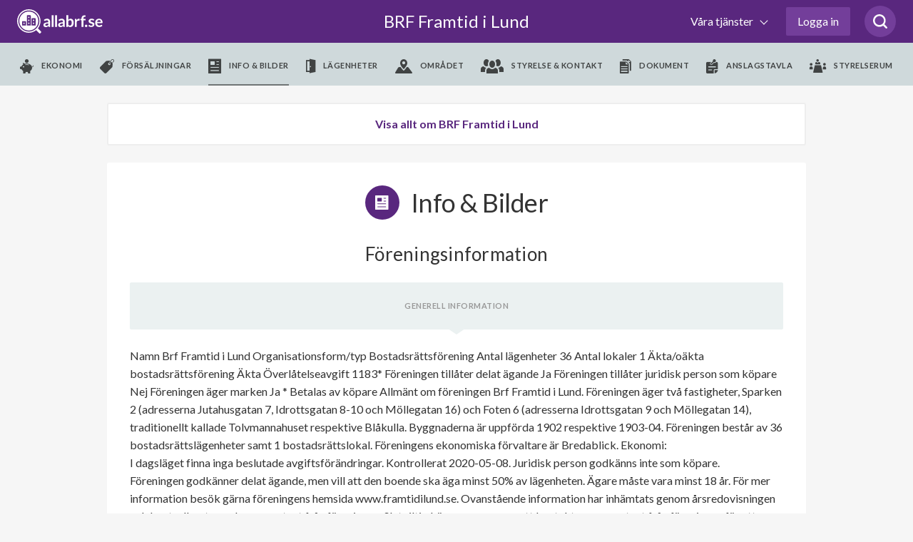

--- FILE ---
content_type: text/html; charset=utf-8
request_url: https://www.google.com/recaptcha/api2/anchor?ar=1&k=6LfILvgUAAAAAB5z8cPYevSICLFfLF2YTLD8eESX&co=aHR0cHM6Ly93d3cuYWxsYWJyZi5zZTo0NDM.&hl=en&v=PoyoqOPhxBO7pBk68S4YbpHZ&size=invisible&anchor-ms=20000&execute-ms=30000&cb=mc90uy4df7fi
body_size: 49867
content:
<!DOCTYPE HTML><html dir="ltr" lang="en"><head><meta http-equiv="Content-Type" content="text/html; charset=UTF-8">
<meta http-equiv="X-UA-Compatible" content="IE=edge">
<title>reCAPTCHA</title>
<style type="text/css">
/* cyrillic-ext */
@font-face {
  font-family: 'Roboto';
  font-style: normal;
  font-weight: 400;
  font-stretch: 100%;
  src: url(//fonts.gstatic.com/s/roboto/v48/KFO7CnqEu92Fr1ME7kSn66aGLdTylUAMa3GUBHMdazTgWw.woff2) format('woff2');
  unicode-range: U+0460-052F, U+1C80-1C8A, U+20B4, U+2DE0-2DFF, U+A640-A69F, U+FE2E-FE2F;
}
/* cyrillic */
@font-face {
  font-family: 'Roboto';
  font-style: normal;
  font-weight: 400;
  font-stretch: 100%;
  src: url(//fonts.gstatic.com/s/roboto/v48/KFO7CnqEu92Fr1ME7kSn66aGLdTylUAMa3iUBHMdazTgWw.woff2) format('woff2');
  unicode-range: U+0301, U+0400-045F, U+0490-0491, U+04B0-04B1, U+2116;
}
/* greek-ext */
@font-face {
  font-family: 'Roboto';
  font-style: normal;
  font-weight: 400;
  font-stretch: 100%;
  src: url(//fonts.gstatic.com/s/roboto/v48/KFO7CnqEu92Fr1ME7kSn66aGLdTylUAMa3CUBHMdazTgWw.woff2) format('woff2');
  unicode-range: U+1F00-1FFF;
}
/* greek */
@font-face {
  font-family: 'Roboto';
  font-style: normal;
  font-weight: 400;
  font-stretch: 100%;
  src: url(//fonts.gstatic.com/s/roboto/v48/KFO7CnqEu92Fr1ME7kSn66aGLdTylUAMa3-UBHMdazTgWw.woff2) format('woff2');
  unicode-range: U+0370-0377, U+037A-037F, U+0384-038A, U+038C, U+038E-03A1, U+03A3-03FF;
}
/* math */
@font-face {
  font-family: 'Roboto';
  font-style: normal;
  font-weight: 400;
  font-stretch: 100%;
  src: url(//fonts.gstatic.com/s/roboto/v48/KFO7CnqEu92Fr1ME7kSn66aGLdTylUAMawCUBHMdazTgWw.woff2) format('woff2');
  unicode-range: U+0302-0303, U+0305, U+0307-0308, U+0310, U+0312, U+0315, U+031A, U+0326-0327, U+032C, U+032F-0330, U+0332-0333, U+0338, U+033A, U+0346, U+034D, U+0391-03A1, U+03A3-03A9, U+03B1-03C9, U+03D1, U+03D5-03D6, U+03F0-03F1, U+03F4-03F5, U+2016-2017, U+2034-2038, U+203C, U+2040, U+2043, U+2047, U+2050, U+2057, U+205F, U+2070-2071, U+2074-208E, U+2090-209C, U+20D0-20DC, U+20E1, U+20E5-20EF, U+2100-2112, U+2114-2115, U+2117-2121, U+2123-214F, U+2190, U+2192, U+2194-21AE, U+21B0-21E5, U+21F1-21F2, U+21F4-2211, U+2213-2214, U+2216-22FF, U+2308-230B, U+2310, U+2319, U+231C-2321, U+2336-237A, U+237C, U+2395, U+239B-23B7, U+23D0, U+23DC-23E1, U+2474-2475, U+25AF, U+25B3, U+25B7, U+25BD, U+25C1, U+25CA, U+25CC, U+25FB, U+266D-266F, U+27C0-27FF, U+2900-2AFF, U+2B0E-2B11, U+2B30-2B4C, U+2BFE, U+3030, U+FF5B, U+FF5D, U+1D400-1D7FF, U+1EE00-1EEFF;
}
/* symbols */
@font-face {
  font-family: 'Roboto';
  font-style: normal;
  font-weight: 400;
  font-stretch: 100%;
  src: url(//fonts.gstatic.com/s/roboto/v48/KFO7CnqEu92Fr1ME7kSn66aGLdTylUAMaxKUBHMdazTgWw.woff2) format('woff2');
  unicode-range: U+0001-000C, U+000E-001F, U+007F-009F, U+20DD-20E0, U+20E2-20E4, U+2150-218F, U+2190, U+2192, U+2194-2199, U+21AF, U+21E6-21F0, U+21F3, U+2218-2219, U+2299, U+22C4-22C6, U+2300-243F, U+2440-244A, U+2460-24FF, U+25A0-27BF, U+2800-28FF, U+2921-2922, U+2981, U+29BF, U+29EB, U+2B00-2BFF, U+4DC0-4DFF, U+FFF9-FFFB, U+10140-1018E, U+10190-1019C, U+101A0, U+101D0-101FD, U+102E0-102FB, U+10E60-10E7E, U+1D2C0-1D2D3, U+1D2E0-1D37F, U+1F000-1F0FF, U+1F100-1F1AD, U+1F1E6-1F1FF, U+1F30D-1F30F, U+1F315, U+1F31C, U+1F31E, U+1F320-1F32C, U+1F336, U+1F378, U+1F37D, U+1F382, U+1F393-1F39F, U+1F3A7-1F3A8, U+1F3AC-1F3AF, U+1F3C2, U+1F3C4-1F3C6, U+1F3CA-1F3CE, U+1F3D4-1F3E0, U+1F3ED, U+1F3F1-1F3F3, U+1F3F5-1F3F7, U+1F408, U+1F415, U+1F41F, U+1F426, U+1F43F, U+1F441-1F442, U+1F444, U+1F446-1F449, U+1F44C-1F44E, U+1F453, U+1F46A, U+1F47D, U+1F4A3, U+1F4B0, U+1F4B3, U+1F4B9, U+1F4BB, U+1F4BF, U+1F4C8-1F4CB, U+1F4D6, U+1F4DA, U+1F4DF, U+1F4E3-1F4E6, U+1F4EA-1F4ED, U+1F4F7, U+1F4F9-1F4FB, U+1F4FD-1F4FE, U+1F503, U+1F507-1F50B, U+1F50D, U+1F512-1F513, U+1F53E-1F54A, U+1F54F-1F5FA, U+1F610, U+1F650-1F67F, U+1F687, U+1F68D, U+1F691, U+1F694, U+1F698, U+1F6AD, U+1F6B2, U+1F6B9-1F6BA, U+1F6BC, U+1F6C6-1F6CF, U+1F6D3-1F6D7, U+1F6E0-1F6EA, U+1F6F0-1F6F3, U+1F6F7-1F6FC, U+1F700-1F7FF, U+1F800-1F80B, U+1F810-1F847, U+1F850-1F859, U+1F860-1F887, U+1F890-1F8AD, U+1F8B0-1F8BB, U+1F8C0-1F8C1, U+1F900-1F90B, U+1F93B, U+1F946, U+1F984, U+1F996, U+1F9E9, U+1FA00-1FA6F, U+1FA70-1FA7C, U+1FA80-1FA89, U+1FA8F-1FAC6, U+1FACE-1FADC, U+1FADF-1FAE9, U+1FAF0-1FAF8, U+1FB00-1FBFF;
}
/* vietnamese */
@font-face {
  font-family: 'Roboto';
  font-style: normal;
  font-weight: 400;
  font-stretch: 100%;
  src: url(//fonts.gstatic.com/s/roboto/v48/KFO7CnqEu92Fr1ME7kSn66aGLdTylUAMa3OUBHMdazTgWw.woff2) format('woff2');
  unicode-range: U+0102-0103, U+0110-0111, U+0128-0129, U+0168-0169, U+01A0-01A1, U+01AF-01B0, U+0300-0301, U+0303-0304, U+0308-0309, U+0323, U+0329, U+1EA0-1EF9, U+20AB;
}
/* latin-ext */
@font-face {
  font-family: 'Roboto';
  font-style: normal;
  font-weight: 400;
  font-stretch: 100%;
  src: url(//fonts.gstatic.com/s/roboto/v48/KFO7CnqEu92Fr1ME7kSn66aGLdTylUAMa3KUBHMdazTgWw.woff2) format('woff2');
  unicode-range: U+0100-02BA, U+02BD-02C5, U+02C7-02CC, U+02CE-02D7, U+02DD-02FF, U+0304, U+0308, U+0329, U+1D00-1DBF, U+1E00-1E9F, U+1EF2-1EFF, U+2020, U+20A0-20AB, U+20AD-20C0, U+2113, U+2C60-2C7F, U+A720-A7FF;
}
/* latin */
@font-face {
  font-family: 'Roboto';
  font-style: normal;
  font-weight: 400;
  font-stretch: 100%;
  src: url(//fonts.gstatic.com/s/roboto/v48/KFO7CnqEu92Fr1ME7kSn66aGLdTylUAMa3yUBHMdazQ.woff2) format('woff2');
  unicode-range: U+0000-00FF, U+0131, U+0152-0153, U+02BB-02BC, U+02C6, U+02DA, U+02DC, U+0304, U+0308, U+0329, U+2000-206F, U+20AC, U+2122, U+2191, U+2193, U+2212, U+2215, U+FEFF, U+FFFD;
}
/* cyrillic-ext */
@font-face {
  font-family: 'Roboto';
  font-style: normal;
  font-weight: 500;
  font-stretch: 100%;
  src: url(//fonts.gstatic.com/s/roboto/v48/KFO7CnqEu92Fr1ME7kSn66aGLdTylUAMa3GUBHMdazTgWw.woff2) format('woff2');
  unicode-range: U+0460-052F, U+1C80-1C8A, U+20B4, U+2DE0-2DFF, U+A640-A69F, U+FE2E-FE2F;
}
/* cyrillic */
@font-face {
  font-family: 'Roboto';
  font-style: normal;
  font-weight: 500;
  font-stretch: 100%;
  src: url(//fonts.gstatic.com/s/roboto/v48/KFO7CnqEu92Fr1ME7kSn66aGLdTylUAMa3iUBHMdazTgWw.woff2) format('woff2');
  unicode-range: U+0301, U+0400-045F, U+0490-0491, U+04B0-04B1, U+2116;
}
/* greek-ext */
@font-face {
  font-family: 'Roboto';
  font-style: normal;
  font-weight: 500;
  font-stretch: 100%;
  src: url(//fonts.gstatic.com/s/roboto/v48/KFO7CnqEu92Fr1ME7kSn66aGLdTylUAMa3CUBHMdazTgWw.woff2) format('woff2');
  unicode-range: U+1F00-1FFF;
}
/* greek */
@font-face {
  font-family: 'Roboto';
  font-style: normal;
  font-weight: 500;
  font-stretch: 100%;
  src: url(//fonts.gstatic.com/s/roboto/v48/KFO7CnqEu92Fr1ME7kSn66aGLdTylUAMa3-UBHMdazTgWw.woff2) format('woff2');
  unicode-range: U+0370-0377, U+037A-037F, U+0384-038A, U+038C, U+038E-03A1, U+03A3-03FF;
}
/* math */
@font-face {
  font-family: 'Roboto';
  font-style: normal;
  font-weight: 500;
  font-stretch: 100%;
  src: url(//fonts.gstatic.com/s/roboto/v48/KFO7CnqEu92Fr1ME7kSn66aGLdTylUAMawCUBHMdazTgWw.woff2) format('woff2');
  unicode-range: U+0302-0303, U+0305, U+0307-0308, U+0310, U+0312, U+0315, U+031A, U+0326-0327, U+032C, U+032F-0330, U+0332-0333, U+0338, U+033A, U+0346, U+034D, U+0391-03A1, U+03A3-03A9, U+03B1-03C9, U+03D1, U+03D5-03D6, U+03F0-03F1, U+03F4-03F5, U+2016-2017, U+2034-2038, U+203C, U+2040, U+2043, U+2047, U+2050, U+2057, U+205F, U+2070-2071, U+2074-208E, U+2090-209C, U+20D0-20DC, U+20E1, U+20E5-20EF, U+2100-2112, U+2114-2115, U+2117-2121, U+2123-214F, U+2190, U+2192, U+2194-21AE, U+21B0-21E5, U+21F1-21F2, U+21F4-2211, U+2213-2214, U+2216-22FF, U+2308-230B, U+2310, U+2319, U+231C-2321, U+2336-237A, U+237C, U+2395, U+239B-23B7, U+23D0, U+23DC-23E1, U+2474-2475, U+25AF, U+25B3, U+25B7, U+25BD, U+25C1, U+25CA, U+25CC, U+25FB, U+266D-266F, U+27C0-27FF, U+2900-2AFF, U+2B0E-2B11, U+2B30-2B4C, U+2BFE, U+3030, U+FF5B, U+FF5D, U+1D400-1D7FF, U+1EE00-1EEFF;
}
/* symbols */
@font-face {
  font-family: 'Roboto';
  font-style: normal;
  font-weight: 500;
  font-stretch: 100%;
  src: url(//fonts.gstatic.com/s/roboto/v48/KFO7CnqEu92Fr1ME7kSn66aGLdTylUAMaxKUBHMdazTgWw.woff2) format('woff2');
  unicode-range: U+0001-000C, U+000E-001F, U+007F-009F, U+20DD-20E0, U+20E2-20E4, U+2150-218F, U+2190, U+2192, U+2194-2199, U+21AF, U+21E6-21F0, U+21F3, U+2218-2219, U+2299, U+22C4-22C6, U+2300-243F, U+2440-244A, U+2460-24FF, U+25A0-27BF, U+2800-28FF, U+2921-2922, U+2981, U+29BF, U+29EB, U+2B00-2BFF, U+4DC0-4DFF, U+FFF9-FFFB, U+10140-1018E, U+10190-1019C, U+101A0, U+101D0-101FD, U+102E0-102FB, U+10E60-10E7E, U+1D2C0-1D2D3, U+1D2E0-1D37F, U+1F000-1F0FF, U+1F100-1F1AD, U+1F1E6-1F1FF, U+1F30D-1F30F, U+1F315, U+1F31C, U+1F31E, U+1F320-1F32C, U+1F336, U+1F378, U+1F37D, U+1F382, U+1F393-1F39F, U+1F3A7-1F3A8, U+1F3AC-1F3AF, U+1F3C2, U+1F3C4-1F3C6, U+1F3CA-1F3CE, U+1F3D4-1F3E0, U+1F3ED, U+1F3F1-1F3F3, U+1F3F5-1F3F7, U+1F408, U+1F415, U+1F41F, U+1F426, U+1F43F, U+1F441-1F442, U+1F444, U+1F446-1F449, U+1F44C-1F44E, U+1F453, U+1F46A, U+1F47D, U+1F4A3, U+1F4B0, U+1F4B3, U+1F4B9, U+1F4BB, U+1F4BF, U+1F4C8-1F4CB, U+1F4D6, U+1F4DA, U+1F4DF, U+1F4E3-1F4E6, U+1F4EA-1F4ED, U+1F4F7, U+1F4F9-1F4FB, U+1F4FD-1F4FE, U+1F503, U+1F507-1F50B, U+1F50D, U+1F512-1F513, U+1F53E-1F54A, U+1F54F-1F5FA, U+1F610, U+1F650-1F67F, U+1F687, U+1F68D, U+1F691, U+1F694, U+1F698, U+1F6AD, U+1F6B2, U+1F6B9-1F6BA, U+1F6BC, U+1F6C6-1F6CF, U+1F6D3-1F6D7, U+1F6E0-1F6EA, U+1F6F0-1F6F3, U+1F6F7-1F6FC, U+1F700-1F7FF, U+1F800-1F80B, U+1F810-1F847, U+1F850-1F859, U+1F860-1F887, U+1F890-1F8AD, U+1F8B0-1F8BB, U+1F8C0-1F8C1, U+1F900-1F90B, U+1F93B, U+1F946, U+1F984, U+1F996, U+1F9E9, U+1FA00-1FA6F, U+1FA70-1FA7C, U+1FA80-1FA89, U+1FA8F-1FAC6, U+1FACE-1FADC, U+1FADF-1FAE9, U+1FAF0-1FAF8, U+1FB00-1FBFF;
}
/* vietnamese */
@font-face {
  font-family: 'Roboto';
  font-style: normal;
  font-weight: 500;
  font-stretch: 100%;
  src: url(//fonts.gstatic.com/s/roboto/v48/KFO7CnqEu92Fr1ME7kSn66aGLdTylUAMa3OUBHMdazTgWw.woff2) format('woff2');
  unicode-range: U+0102-0103, U+0110-0111, U+0128-0129, U+0168-0169, U+01A0-01A1, U+01AF-01B0, U+0300-0301, U+0303-0304, U+0308-0309, U+0323, U+0329, U+1EA0-1EF9, U+20AB;
}
/* latin-ext */
@font-face {
  font-family: 'Roboto';
  font-style: normal;
  font-weight: 500;
  font-stretch: 100%;
  src: url(//fonts.gstatic.com/s/roboto/v48/KFO7CnqEu92Fr1ME7kSn66aGLdTylUAMa3KUBHMdazTgWw.woff2) format('woff2');
  unicode-range: U+0100-02BA, U+02BD-02C5, U+02C7-02CC, U+02CE-02D7, U+02DD-02FF, U+0304, U+0308, U+0329, U+1D00-1DBF, U+1E00-1E9F, U+1EF2-1EFF, U+2020, U+20A0-20AB, U+20AD-20C0, U+2113, U+2C60-2C7F, U+A720-A7FF;
}
/* latin */
@font-face {
  font-family: 'Roboto';
  font-style: normal;
  font-weight: 500;
  font-stretch: 100%;
  src: url(//fonts.gstatic.com/s/roboto/v48/KFO7CnqEu92Fr1ME7kSn66aGLdTylUAMa3yUBHMdazQ.woff2) format('woff2');
  unicode-range: U+0000-00FF, U+0131, U+0152-0153, U+02BB-02BC, U+02C6, U+02DA, U+02DC, U+0304, U+0308, U+0329, U+2000-206F, U+20AC, U+2122, U+2191, U+2193, U+2212, U+2215, U+FEFF, U+FFFD;
}
/* cyrillic-ext */
@font-face {
  font-family: 'Roboto';
  font-style: normal;
  font-weight: 900;
  font-stretch: 100%;
  src: url(//fonts.gstatic.com/s/roboto/v48/KFO7CnqEu92Fr1ME7kSn66aGLdTylUAMa3GUBHMdazTgWw.woff2) format('woff2');
  unicode-range: U+0460-052F, U+1C80-1C8A, U+20B4, U+2DE0-2DFF, U+A640-A69F, U+FE2E-FE2F;
}
/* cyrillic */
@font-face {
  font-family: 'Roboto';
  font-style: normal;
  font-weight: 900;
  font-stretch: 100%;
  src: url(//fonts.gstatic.com/s/roboto/v48/KFO7CnqEu92Fr1ME7kSn66aGLdTylUAMa3iUBHMdazTgWw.woff2) format('woff2');
  unicode-range: U+0301, U+0400-045F, U+0490-0491, U+04B0-04B1, U+2116;
}
/* greek-ext */
@font-face {
  font-family: 'Roboto';
  font-style: normal;
  font-weight: 900;
  font-stretch: 100%;
  src: url(//fonts.gstatic.com/s/roboto/v48/KFO7CnqEu92Fr1ME7kSn66aGLdTylUAMa3CUBHMdazTgWw.woff2) format('woff2');
  unicode-range: U+1F00-1FFF;
}
/* greek */
@font-face {
  font-family: 'Roboto';
  font-style: normal;
  font-weight: 900;
  font-stretch: 100%;
  src: url(//fonts.gstatic.com/s/roboto/v48/KFO7CnqEu92Fr1ME7kSn66aGLdTylUAMa3-UBHMdazTgWw.woff2) format('woff2');
  unicode-range: U+0370-0377, U+037A-037F, U+0384-038A, U+038C, U+038E-03A1, U+03A3-03FF;
}
/* math */
@font-face {
  font-family: 'Roboto';
  font-style: normal;
  font-weight: 900;
  font-stretch: 100%;
  src: url(//fonts.gstatic.com/s/roboto/v48/KFO7CnqEu92Fr1ME7kSn66aGLdTylUAMawCUBHMdazTgWw.woff2) format('woff2');
  unicode-range: U+0302-0303, U+0305, U+0307-0308, U+0310, U+0312, U+0315, U+031A, U+0326-0327, U+032C, U+032F-0330, U+0332-0333, U+0338, U+033A, U+0346, U+034D, U+0391-03A1, U+03A3-03A9, U+03B1-03C9, U+03D1, U+03D5-03D6, U+03F0-03F1, U+03F4-03F5, U+2016-2017, U+2034-2038, U+203C, U+2040, U+2043, U+2047, U+2050, U+2057, U+205F, U+2070-2071, U+2074-208E, U+2090-209C, U+20D0-20DC, U+20E1, U+20E5-20EF, U+2100-2112, U+2114-2115, U+2117-2121, U+2123-214F, U+2190, U+2192, U+2194-21AE, U+21B0-21E5, U+21F1-21F2, U+21F4-2211, U+2213-2214, U+2216-22FF, U+2308-230B, U+2310, U+2319, U+231C-2321, U+2336-237A, U+237C, U+2395, U+239B-23B7, U+23D0, U+23DC-23E1, U+2474-2475, U+25AF, U+25B3, U+25B7, U+25BD, U+25C1, U+25CA, U+25CC, U+25FB, U+266D-266F, U+27C0-27FF, U+2900-2AFF, U+2B0E-2B11, U+2B30-2B4C, U+2BFE, U+3030, U+FF5B, U+FF5D, U+1D400-1D7FF, U+1EE00-1EEFF;
}
/* symbols */
@font-face {
  font-family: 'Roboto';
  font-style: normal;
  font-weight: 900;
  font-stretch: 100%;
  src: url(//fonts.gstatic.com/s/roboto/v48/KFO7CnqEu92Fr1ME7kSn66aGLdTylUAMaxKUBHMdazTgWw.woff2) format('woff2');
  unicode-range: U+0001-000C, U+000E-001F, U+007F-009F, U+20DD-20E0, U+20E2-20E4, U+2150-218F, U+2190, U+2192, U+2194-2199, U+21AF, U+21E6-21F0, U+21F3, U+2218-2219, U+2299, U+22C4-22C6, U+2300-243F, U+2440-244A, U+2460-24FF, U+25A0-27BF, U+2800-28FF, U+2921-2922, U+2981, U+29BF, U+29EB, U+2B00-2BFF, U+4DC0-4DFF, U+FFF9-FFFB, U+10140-1018E, U+10190-1019C, U+101A0, U+101D0-101FD, U+102E0-102FB, U+10E60-10E7E, U+1D2C0-1D2D3, U+1D2E0-1D37F, U+1F000-1F0FF, U+1F100-1F1AD, U+1F1E6-1F1FF, U+1F30D-1F30F, U+1F315, U+1F31C, U+1F31E, U+1F320-1F32C, U+1F336, U+1F378, U+1F37D, U+1F382, U+1F393-1F39F, U+1F3A7-1F3A8, U+1F3AC-1F3AF, U+1F3C2, U+1F3C4-1F3C6, U+1F3CA-1F3CE, U+1F3D4-1F3E0, U+1F3ED, U+1F3F1-1F3F3, U+1F3F5-1F3F7, U+1F408, U+1F415, U+1F41F, U+1F426, U+1F43F, U+1F441-1F442, U+1F444, U+1F446-1F449, U+1F44C-1F44E, U+1F453, U+1F46A, U+1F47D, U+1F4A3, U+1F4B0, U+1F4B3, U+1F4B9, U+1F4BB, U+1F4BF, U+1F4C8-1F4CB, U+1F4D6, U+1F4DA, U+1F4DF, U+1F4E3-1F4E6, U+1F4EA-1F4ED, U+1F4F7, U+1F4F9-1F4FB, U+1F4FD-1F4FE, U+1F503, U+1F507-1F50B, U+1F50D, U+1F512-1F513, U+1F53E-1F54A, U+1F54F-1F5FA, U+1F610, U+1F650-1F67F, U+1F687, U+1F68D, U+1F691, U+1F694, U+1F698, U+1F6AD, U+1F6B2, U+1F6B9-1F6BA, U+1F6BC, U+1F6C6-1F6CF, U+1F6D3-1F6D7, U+1F6E0-1F6EA, U+1F6F0-1F6F3, U+1F6F7-1F6FC, U+1F700-1F7FF, U+1F800-1F80B, U+1F810-1F847, U+1F850-1F859, U+1F860-1F887, U+1F890-1F8AD, U+1F8B0-1F8BB, U+1F8C0-1F8C1, U+1F900-1F90B, U+1F93B, U+1F946, U+1F984, U+1F996, U+1F9E9, U+1FA00-1FA6F, U+1FA70-1FA7C, U+1FA80-1FA89, U+1FA8F-1FAC6, U+1FACE-1FADC, U+1FADF-1FAE9, U+1FAF0-1FAF8, U+1FB00-1FBFF;
}
/* vietnamese */
@font-face {
  font-family: 'Roboto';
  font-style: normal;
  font-weight: 900;
  font-stretch: 100%;
  src: url(//fonts.gstatic.com/s/roboto/v48/KFO7CnqEu92Fr1ME7kSn66aGLdTylUAMa3OUBHMdazTgWw.woff2) format('woff2');
  unicode-range: U+0102-0103, U+0110-0111, U+0128-0129, U+0168-0169, U+01A0-01A1, U+01AF-01B0, U+0300-0301, U+0303-0304, U+0308-0309, U+0323, U+0329, U+1EA0-1EF9, U+20AB;
}
/* latin-ext */
@font-face {
  font-family: 'Roboto';
  font-style: normal;
  font-weight: 900;
  font-stretch: 100%;
  src: url(//fonts.gstatic.com/s/roboto/v48/KFO7CnqEu92Fr1ME7kSn66aGLdTylUAMa3KUBHMdazTgWw.woff2) format('woff2');
  unicode-range: U+0100-02BA, U+02BD-02C5, U+02C7-02CC, U+02CE-02D7, U+02DD-02FF, U+0304, U+0308, U+0329, U+1D00-1DBF, U+1E00-1E9F, U+1EF2-1EFF, U+2020, U+20A0-20AB, U+20AD-20C0, U+2113, U+2C60-2C7F, U+A720-A7FF;
}
/* latin */
@font-face {
  font-family: 'Roboto';
  font-style: normal;
  font-weight: 900;
  font-stretch: 100%;
  src: url(//fonts.gstatic.com/s/roboto/v48/KFO7CnqEu92Fr1ME7kSn66aGLdTylUAMa3yUBHMdazQ.woff2) format('woff2');
  unicode-range: U+0000-00FF, U+0131, U+0152-0153, U+02BB-02BC, U+02C6, U+02DA, U+02DC, U+0304, U+0308, U+0329, U+2000-206F, U+20AC, U+2122, U+2191, U+2193, U+2212, U+2215, U+FEFF, U+FFFD;
}

</style>
<link rel="stylesheet" type="text/css" href="https://www.gstatic.com/recaptcha/releases/PoyoqOPhxBO7pBk68S4YbpHZ/styles__ltr.css">
<script nonce="xah9K-t0gQoE8DQQfhNg9g" type="text/javascript">window['__recaptcha_api'] = 'https://www.google.com/recaptcha/api2/';</script>
<script type="text/javascript" src="https://www.gstatic.com/recaptcha/releases/PoyoqOPhxBO7pBk68S4YbpHZ/recaptcha__en.js" nonce="xah9K-t0gQoE8DQQfhNg9g">
      
    </script></head>
<body><div id="rc-anchor-alert" class="rc-anchor-alert"></div>
<input type="hidden" id="recaptcha-token" value="[base64]">
<script type="text/javascript" nonce="xah9K-t0gQoE8DQQfhNg9g">
      recaptcha.anchor.Main.init("[\x22ainput\x22,[\x22bgdata\x22,\x22\x22,\[base64]/[base64]/[base64]/KE4oMTI0LHYsdi5HKSxMWihsLHYpKTpOKDEyNCx2LGwpLFYpLHYpLFQpKSxGKDE3MSx2KX0scjc9ZnVuY3Rpb24obCl7cmV0dXJuIGx9LEM9ZnVuY3Rpb24obCxWLHYpe04odixsLFYpLFZbYWtdPTI3OTZ9LG49ZnVuY3Rpb24obCxWKXtWLlg9KChWLlg/[base64]/[base64]/[base64]/[base64]/[base64]/[base64]/[base64]/[base64]/[base64]/[base64]/[base64]\\u003d\x22,\[base64]\x22,\x22w7g0DsK1wqnDuj5KKm1VD8Owwps1wo0kwo3CgMOdw4c6VMOVSMO2BSHDksOgw4JzQcKVNghbZMODJg/Dgzofw4UuJ8O/JcOGwo5abzcNVMKqPBDDniB6QyDCtGHCrTZlWMO9w7XClMKXaCxMwqMnwrVsw79LTi0HwrM+wrLCrjzDjsKlF1Q4LMO2JDYPwrQ/c1khECghQRsLN8KTV8OGV8O+GgnCiBrDsHtjwoAQWj8Awq/[base64]/[base64]/CisK9BsKZGMKqbsOPQcOucMKrFF87JcKPwp85w6nCjcKTw4pXLj7CqMOKw4vClhtKGDAiwpbCk28Dw6HDu1bDsMKywqkueBvCtcKHDR7DqMO5dVHCgy3CoUNjScKRw5HDtsKRwqFNIcKVW8Khwp0Zw4jCnmt9VcORX8OQSB8/w4HDg2pEwoclFsKQVsOwB0HDvHYxHcOtwpXCrDrCnMObXcOaXGEpDV4Ow7NVFD7DtmsLw5jDl2zCrW1IGxTDghDDisOLw4Ytw5XDmcKCNcOGfQhaUcOKwr40O3nDhcKtN8KGwqXChAFyG8OYw7wOScKvw7UgTj99wpNbw6LDoHd/TMOkw5rDisOlJsKjw6V+wohlwqFgw7BMKT0GwrDCkMOvWxTCqQgKccOZCsO/FsKmw6oBOwzDncOFw7PCisK+w6jChDjCrDvDogHDpGHChBjCmcOdwrrDhXrClkZ9dcKbwqPCrwbCo3rDkVgxw6MvwqHDqMK3w4/DszYcbcOyw77DlMKdZ8ObwozDsMKUw4fCvDJNw4BwwpBzw7dvwq3Csj1Lw4JrC1LDmsOaGT/DvVrDs8OwNsOSw4Vnw4QGN8OJwpHDhMOFOWLCqDcINDvDgj12wqAyw4zDjHYvMH7CnUg2AMK9Q2p/w4dfNCBuwrHDqMKWGkVdwpwNwqxkw58FBsOBVMOfw7fCrMKiwoTChMOVw4dlwrnCvQ1qwq/DmDLCusKqDj3Cpm7DnsOvKsOACyEpw7oUw65ZfDDCgzxNwq4pw41rLmQOX8ONOsKWbMKbO8Kkw4lDw63CucK/IH3Ciwxswqs2I8K9w5DDqnVNbkXCrDPDvURDw5rCrU4pR8OvFgDCh0fDszJ/YDTDjMKPw7VSIcKeD8KIwqdVwpo9wqoQBlVAwrzCkMK/wpLDj3ZhwrXDn3QhNDBXI8OwwqXCjjrCrDIUwq/DnC0/cWwSGcOLPFnCtcKzwozDtsKUYXHDkBpxS8KIwp47dFzCjcKAwrhLKBI4ScOOw4bDgzDDsMOHwpkiQzfCoE9pw6t4wpRiIsOTLgvDtH3DnsOfwpIBw55JGxrDncK/ZHHCoMK3w6LCosKWUR1VO8K4w7/Do0g2WnAnwoE4CUfDl3LCmTkZS8Ouw4s1w4/[base64]/[base64]/cURzU8OtIXXDncKrwopaw5vDvsOzwp4ywrrDkkx+w4RGwoEXwqw6YhrCl0/CjEzCoXrCosO1SGHCp0liQMKKfizCqMOiw6YvAgFRd19JHMOhw5rCi8OQG1rDgyQZPGM8VVjCiw9+cBETeiUEdcKKGH7Dm8OCBsKcwp/DrsKJR2MNazbCosOXU8Kcw5nDkBvDon/Ds8O5wprCvQpyOsK1wpLCoBzCgEjCisK9wrzDhMOsUmVeFkvDmFc/[base64]/wqgmwrfDosKleC/[base64]/J8Kbdy5xwpQ0UU83wpPCtjfDisOEw5tWK8OoM8OeHMOiw54zA8K3w4bDpcOnecKDw6PChcORDlfDhsKkw4kxAT7CjTHDpAcYEMOkVHA+w5XCoDjCkMOkSFbCsUFRw6NlwofCk8K/[base64]/wrQpK8K/[base64]/DgSo8w47Cl8OSwr1zw73Dm8Kpwp/[base64]/CrsKlw5vDikrDqEXCqMKJUy5bwoM+fETCqcK9w5PCuEHCmWvDmMO+Yyxhw74+w6QfejklSXwEcx9TVsKkO8O3V8O9wqTCgnLChMOew7oDXB1yeH/Ci1V/w4bCh8KzwqHCm3x8wozDsAt5w4nDm1p3w7gPW8KFwqhWEsKfw50PaSE5w4XCq2pRC0sHYMKNw4BRU04OMcKAaRjChMK2F3fCnsKLRcOOJkLDtcK9w7t4K8Kew6ptwrfDi3x+w4DDp3jDlB7CgsKIw4XCqTtsDcOAw6oZcF/Cp8KqC0wdw40UC8OtZBFIQsOywq9BesKPwpzDs3/CoMO9wop1w65rf8OBw44hUCk4XywCw6EURiPDilMuw5DDhsKpWDwvbMK1HMKuC1R0wqnCoWIlcwtjMcKOwrLDrDwBwoBbw6BJNE7DjlbCu8K/HsO8wp3DkcO3w4XDlcOZFC/[base64]/DvCcZw4PCh2TCmA/CgE04wqPCnMKWw4/CszUEwoJPw5hPNsKewrjCp8Oaw4HCmsKhQU0KwpPCncKvSxvDp8ONw6ohw4TDiMKUwpJIXW/DtMKJIgPChMKOwrdcWTNRw6FqI8O3w7bCu8O5LXcWwpwsQsOZwr4uWj5PwqV8T2zDvcKhSA/DhTAcc8OXwrzCr8O8w4DDv8Omw61pw5zDjMK2wot/w5rDscOrwobCgsOsXSUIw4bCj8O5w67DhiEhayxGw6rDq8KONHDDtH/DkMOqaSfCvMOBQMOFwqfCqMKKw6DDgcOIwqVxwpAGwo9Ywp/Di0PCrDPDtzDDosOKw4XDpxQmwph5R8KVHMK+I8OpwoPCocKvWMKEwo9Ibyx9KcK7KcODw7wfw6d8fcK6wrgaczRvw59LXcK2wpkRw4LDk21KTjDDucOnwoDCrcOcOm3Cj8Kswq1owrQbw6MDCcK8TTRUJMOvNsKdO8OUcA/DtFZiw77Dl2cnw7ZBwo49w6/CvEkGM8OYwprDjF49w57ChXLDjcKbFyLDo8OnakB7fgQtHsKAw6TDs3XCh8Kww4rDt3HDnMKxayzDgy5DwqBhw6s1woPCkcKywrYhMsKwaj3CtxrCojHCuBDDmFwowp/DssKGIyQLw4cffsOdwpUsVcObbkpdRMOcA8OVXMOwwrTCjkTCplcsJ8ObOBrChsKCwpnDr0dNwphPEsOwHcO7w5/[base64]/Coi/CsR4gwpvDhcOBw7FMA2YQwpTClEfDicOXJkYrwrVFYcKXw4g3wqp5w4vDlE/[base64]/DvyM8w5Ufw4RFw7XCl3DCgF8ew5bDrCkUCiXDjWpfw7TDmEnDqnXCvsKrRG4mw4vCmSLDgxLDr8Kaw5LCjcKbw5czwphZKGLDrGA+w4HCo8KxE8KVwq/Cg8O7wqoNAsOkAcKkwqZnw6QYTV0LbRfDjsOqw7zDkSjCp2zDlErDsGp/RgQjNF7CmcKTNkQuw4HDvcO6wpJaeMOiwoJ0FXbCnB4/w6fCjcOMw7vCv3IBeRfDkHt+wpEvMcOYw5vCrwvDlsO0w4UfwrxWw49Bw4s4wpnDl8ORw5zCkMOiA8Kuw49Pw6PCngI7cMK5LsKow6fDp8KnwqzDtMKzSsKhwqjCvydEwpJhwrVvJQnDiXTChytieW4Aw7dAZMOKI8KPwqpOKsKBbMO3RikDwqzDssKuw7HDtWbDqj/Di1B0w45Mw4liw73CiQRhw4DCuhk0WsKCwqVUw4jCmMKjw79vwql5ecOxRhXDqjN1ZMKePx87wozCu8K/[base64]/DixHCncKIwrZ/HABZwp/CmMKjwr9gw4LDhVnCmxrDu2Nqw5jDt8KrwozDkcKYw6XDujUAw6RsOcKQOjfDozzDjhcDwogAe1kiEsOvwrVRAwgWJSbCvzPCr8KlOMKUVW3CqG8Nw7kZw4jDmVcQw7kUVETCg8KQwocrwqbCucO/[base64]/CjAUrTQwvMVTCnMKMSMKxwrtgUsKURcKBEDlsXcKhDTMuwrRZw7ATTcK2X8O+wonCqVXCvwMIPMKVwq/[base64]/[base64]/[base64]/fMOcw4zDosKgNHnCgsOCNsKTwrtGwqvDm8KKHmDDhm0Uw53DiEtdSMKkRU92w4bCicKow4HDk8KqBEnCpyF6dcOmDcKsZcOYw4xkCjLDuMOZw6XDr8O+wqjCisKhw6kNPMKhwozDp8OYUyfCgsKJU8O/w691wpnCm8KPwql5MsOTGcKmwqAtwpvCrsK6aFbDt8K4w7TDhVAEwq81RcKrwpxFa2/DpsK6EkZLw6TChl18wpbDtknCsTnDrwfCrAFawqDDqcKkwq3CqcOQwoMXQsOiRMOuU8KTN1LCssKlBwNkw47DuVphwqoxCgsjOEQkw6zCqMO3w6HDmcK2wqBJw7kjbCAtwqRXag/Cu8OCw5PCh8K+w6bDrgvDkngowpvCk8OMBsKMTQ7DpHzDq2TCicKAFCwhTzLCgGXCqsKFwr5wDAhuw7vDnxAKbB3CiU/DmSgrTCPCmMKCXMOubjJowo4vMcKZw71wcnEvYcOHwojCv8KfJCxXw4LDmMKoORQpZMOrTMOhLSHCjFcrw4LDjsKFwpNafTbDocK+ecOUE2bCmhzDncK1OSFhGBrChcKewq8xwrsNPsK+T8ORwrzDgsO1YUVSwp9ocMOHMsK2w6/DuFZFMMKDwoJtBSYKC8OZw6LCo2jDkMORw4fDgcKbw4rCicKPBcKgQRQhd1TDsMKiw6QEMsOEw5nCsm3CgsKaw6DCgcKIw5TDmsKWw4XCi8KFwqQ4w5JvwrXCscOFV3/DrcKEBSFlw48mED0Pw5zDvFLCsmjDtMO6wo0deWHCrQ5Gw5fDtnrDlMKudcKlTMKudRDDmMKDd1HDq1QTa8OrSsOnw5sZw4t5HARVwrFVw5odTcOAEcKGwpVWKsOxwoHCiMK6JRV0w7Nzw4vDjD16w4jDn8KgChfDosKUw4MYG8OfFsKfwq/Cm8ONJsOmSjpLwrYtO8ODUsKfw7jDu11IwqhtFThkwrnDh8KcKcOfwr4kw53Dj8OdwqbCnj1mEMOzW8OVKELDq3HCjMKTwrvCuMO/w63DncO+WC0fwqRjFyxIXcK6JxzCq8KmTcKmbMOYw6XCjHTDrz4ewqB/w6x+wqrDm2diKMKNwprDj1Abw7ZBEcOpwobCgsOAwrVyOsK/[base64]/CncOawovDncKuD8OGwrvDmsKMw5zDoUgPw5ALw5MAHV9sXjVGwqfDuCPCtVTCvybDqhrDlGHDqgvDs8OTw58BD3nCoGpvJMObwoIVwqLDp8KzwqAdw6gVY8OgF8KCwpxlP8KZwqbCm8K/w6hrwoBQwq03wp9PBcOqwqVEC2rCrn4ywo7DiCTCh8Orw5AQPmPCjgBEwqtIwrU8OMOvSsK/wo1+w7gNwqxMw5ARTEDDnHXCtQPDv3NEw6PDj8KzXcO0w5vDs8KrwpzDgcOIw5/Du8KswqbDqMOrEnVzSEtzwpDCkxp+fcKAMMO9ccKkwp8Lw7nDuCJ5w7EGwqh7wqtEakAQw5AtcXgAFsKZOcOUP3cVw43DgcOaw5LDhDs/c8OIXBTCiMO0CMKfeH3CoMOcwqIwZcOGCcKAw6cvccO+LsKpw7Maw4BYw7TDvcOewpnCsx3DrMKvw6teD8KbHMK/[base64]/Dq09JwqfDnMKMJsKpwoTCuMKyCFfChl7DqsK4wobDsMKUeMO4HifCl8KewoHDhCfCrcOwKk7CiMKba3QFw640w5rDtG/DrkjDscKzw44FDF/[base64]/CuEk6d2/DlcKfIsKiwrYRZ0/Cl8KZNTobwqQvCycGNkc0wpPCksOqwos5wqzCisOcE8OnHsKjbAPDm8KoBMOtJsOpw5xcWCHDr8OHMMOXPsKUwqFQFBUjwq3DqHExSMKOwojDvsOYwoxhw7rDg2loW2NVc8Ktf8KEw7gPw4x6asKpMWd6wqfDj2/Dhl7DucK1w63Cm8OdwrkTw7o9MsOTw7vDisKuBlHDqAYXwrnCpUpaw5RpY8OZasK+DiUTwrt9OMOHw63CvMKtKcKiPcKbw7MYZH3CiMODfsKBdMO3JkwCw5cbw44XaMOBwqrClMO/wqpDBMK8URQGwpZJw4PCkSHDkMKBw7pvw6DDosK8cMK0I8KwMj9IwrEIDzTDqsOGXxN/[base64]/CgSzCo8OMesOrecKeV8OOS8KGKMK8GD5nTDPCksKPK8O+wpRSKyZ3XsOKwohHfsK3HcKDTcKiwrPCksKpw4w+dsOiKQjClSHDgGPCpE3CmGlmwp4EGXgYScKSwqXDs1vDny8Nw6rCqGzDkMOXX8ODwoBMwofDmcK/wrUuwp3ClMKgw7Ryw490wq7DtcOFw6fCvw3DhTLCq8OHfTbCsMK+FsOiwoHCjFfDkcKqw6d/VMKsw4A5DcOjdcKFwoIwccOTwrLDt8OcBwbCunTCon0IwrRTCnNsODrCqX7CusOUDiJPw5RMwp1qw67DtsK5w5AkGcKGw6krwqUlwqrChz3Djl/Cl8K0w5TDn1DCpMOEwrzCqQ/CmcOoDcKaIBnDiw7DlwTDj8KXMgdnwpHDtMKpw6BsciV4wqHDjWbDpsOecxvCusO4w6TCpsKCwq7Cg8K8wq4zwqXCu2DCnyLCpUbDtMKhMUjCksKtH8KvRcO+CWR4w5zCi2PDpw0Kwp/CtcOAwp95H8KJDQsgKcKcw5VpwrnCssKHR8KyIg1dw73CqEbDsG9rDxvDgsOuwqhNw6ZMwpnCgH/CmcOnQcO8w70tCMOKX8Kiw5jDsTIOJsKEEGDCninCtjoodMKxw67Ctj9xRsKOwrATMcOAGD7ChsKsBMK3UMOIHQnCisOZL8K/[base64]/DlsKnw4XDmcKfwq4Vw4J9C08BBcOTw5nDgEXCskNObS3Dh8OOWMKAw63DtMOxw7LDu8Oaw5jCjVNCwpF6WcK/RcOZw5jDm1kawqF/acKqMcOcw6DDh8OLw59wOcKIwqoWIsKnLihnw4DDqcOJwo/DmhAVYnlNfcKDwqzDpxxcw5ETF8OKw7h3XsO1wqrDp0QUw5o/[base64]/DsBRtBcOQwqnCkcKGJAQiK8KAw65sw7fDmHPCkcO6flciw4cnwrhhSMKLdQIWQcOvUsOhw53Cpj5yw7d4wrDDmXg3w5gvw7/Dj8OvfsKDw5HDoTZ8w4dgGxd1w4DDicK3wrDDlMKwUXjDh3/[base64]/[base64]/HsKVXcOIIi7Dsj/Clh9DwrDCvmPDmAPCtnlPw4lJTAIYEMKkDMKTLy11CxVkQcOCwprDlhnDjsOkworDs1zCs8Kuw4wqXH7CssKxUsKgLGZsw49/wqXCg8KKwqLCh8Kcw4QCecOow71Bd8OGGXJrdUjCiyvCixzDi8ObwqXCjcKRwpbCjR1iNsOzY03DjcO1wphvMTXCmwDDlQDDsMK2wpHCt8O1w6BSaRXCjGjCjXpLNMKRwr/[base64]/[base64]/CscKMwrVnwo5wwphVwrsSSCbCkMKPwow0PcKTasOOwqdbdC13PhosDcKgwqAiw5nDtw4Uwp/DpmMcWsKWOcKtcsKOdsKxwqh0FsO+w6I9woXDoQxpwoUMM8K0wqQYIR1awoI2EH3Cl1hiwrAidsOyw77Dt8KBDWwFwqFdFC7CggrDn8KWw4QkwqZaw7PDjEbClsOCwrHCv8O4czEBw63CgmbCvsOpQQbDqMO5HMKqwq/CrjvDjMObKMOXHWrDg3hkwr3DssOfZ8Oiw7nChMO/w7TCqCMpwp/DlDcRwrQNwrFUwrvDvsOuKEvDv099QC4sQhJnCMO3woYHB8Oqw4VEw6jDjcKBEsOnwq5+Dnsmw6hePQhNw4dta8OVByJpwrrDncOrwrYzSsOJTcOVw7HCu8KpwphSwq3DkMKiKcKswofDpk7DmwgJCsOmHxPCvj/Cvx0gXFrCocKKwo0xw7RLWcO0Z3DDmsOPw5rDjcK+bkfDr8ORwqZmwoluOl1sP8OLZApvwozCi8O8Chw9W1hxHMKNVsOYGhTCtjoZVcO4EsO7aVcYw5nDvMK5QcKLw4AFWhHDq2tbbFvCosOzw4LDvy/[base64]/DosKCImRqw7HDjgvClxHDp8ONV8OZYhBOw4TDrSXCtGbDkTJ6w49QN8OFwq3DvzJYw69OwpwzWcObw4UzWwrDuSDDmcKWw4hBaMK9w5JNw6dMwqV/w5Fywrc4w43CscKuFx3Cv2R/wrIcw6XDolPDvQthw7FmwpZhw70Iwr/Dr2MJdsKsH8Ofw7rCocO2w4VNwqbDncOJwrfDu18Lwpkuw63Dix/CoDXDpl7CpmLCr8OQw7HDucO9RXhhwpMjwrvCh2LCv8K9w7rDtBFYBX3DisOoYFEpH8KkRzIRw4LDgxDCkcKLMnXCvcOEBcO/w5zCiMOHw4nDjMK0w67CqxJJw7sgPMKww6kawrAlwqfCvQHDlcOBfj/Cm8OydnfCncORc2B2M8O3S8KLwq3CgMOsw5PDuXgWM37Di8K6wqBKwrfChV/CocOowrDDoMOzw7Jrw53DjsKxGn/Djx8DFnvDmXFDw4R7ZUjDlwTDuMOuVD/DosOYwrMWNWR3PMOSNsKtw43CisKXwq3CmRYaSE7Dk8ONYcKxw5VpdWTCkMK/[base64]/DqTZlIMOVw7LDmSjDq3gJUsONwo1hwptGbCXDqncoScKCwqnChsOuw41mL8KYIcKMw7NnwqEDw7PDjsKKwoMYH3/Co8Kpw4g9wp0Zb8K9TMK/w5fDqQQtaMOnOcKUwq/DnsOPW3xow4XDol/DvCPCi1BGOFd/[base64]/DjWY8w5QNw4nDr2rDmcOmSsO4w5rDisKEcMOww7QBaMKIwoc4wq8yw7jDksOdJHI5wrfCmsOTw5sUw6rCuAjDk8KLDSHDhwFnwpnCi8KLwq9/w5xBQcKiYRxXEWlMPsKaGsKHwqtwVR/CisOfe3TCpcKxwrXDu8O+w5UnS8KABMOwDcOXTlQ6w6EHOw3CjsKcw6wjw5pCYyANwoHCpRXDjMOnw7V0w75ZE8KfCMO+wo5qw71HwobCggnDrcKVNTlHwp3DtCTClG/[base64]/CrcOWw5oqW2XCgMOWODJ5LcKbw65OwqMXw7LCoF58wpIcwr/CmRcfVnc4O17DmsKxXcKZRF8vw7MzccONwpsqSMKmwqUWwrPDqD0sHMKmDHErM8O4MTfCuGDChcK8YAjDigs/wodTUjocw4nDiVPCi1FVTkEHw63DihBHwqhewqp1w69+EsKIw7/DiVzDg8OJw5PDjcKzw5hUDMOywpsNw7QMwq8NIMOaDsOUw4DDhcKqw7nDpzLCpsOmw7/Dh8KhwqV6c3UZwpnCqmbDrsKPXlR4bcOzbgVkwr7Dm8O6w7bDgypGwrBkw5tiwrLDkMKjV3QrwoHDrsKpScKAw6hmIHPDvsOBKHcWwrJMQcKWwq3DmmbCqQ/CoMKcBErDr8O9wrbDuMOXQFfCu8KSw7cHYH/Cp8K/wrVvwp7CknlsU2XDsR/CsMOzVxnCisOAD3l5IMOXA8KfK8OtwqAqw5fCmxhZJ8KjHcOfHcKoR8OjVxbCrlHChmXDncKALMO+J8Kyw7dfTMKkTcObwo4+wroYDXEFQMOYKjjCscOvw6fCuMK2wqTDp8OJPcKBMcOVaMOxZMOVwqhhw4HCpDjCrzoqOl7Ds8KqbWPCuzU6Yj/DvzAKw5YUVcKHbArCgTFhw7sPwpbCpgLDn8Opwqtzw6xxw7Y7VQzDr8OgwrNPd1Z9wqXDsi7CqcOAc8OjRcObw4HCq1RkRAs4fGrCqgfDrzfDiEPDl3oITCYXa8KBJx3CimDCiWjCosKSw5fDtsOMHMKcwqQ+EMOtGsO/wrfCqkjCiRhBH8KKwpkmGmdpZW4AHMOrQS7Dg8OJw5c1w7x1wr0FCCLDhwLCk8K/wo/ChxwwwpLCjANxwp7Dl17DrVN/HwfCjcK9w5bDqsOjw71aw5rDvyjCpMOIw5vCtmfCiTvCqcOsUBV2H8OGwpgPwqXDnh5qw7kLw6h4L8OrwrduRw/DmMOOwrVMw74jQ8OETMK2w41qwpEkw6dgw73CqFXDu8OgZVDDhGRQw5TDr8KYw5BcUGHDq8OAw7svwpZ3Q2TCgWhxwp3CnFg8woUKw6rChgDDnMKadzozwpUnwrURVsOLw4trw53DocKwBR4wcEwZRSoLFjzDvMOdHkBywo3DqcO5w5HCicOKw7R/wqbCo8K/w7PDgsOVAGFrw5NwAMKPw7/DqxfDrsOUw5M8w5dFA8KAB8KAakXDm8KlwqXDr0VoZwQ8w6M4D8KHw7zDv8KlfEdGwpV+fcKHLhnDpcKww4dcRcK1LWvDtsK8WMKRBHV+EsKQV3A7GTtuwrnDhcO+b8OmwrhxTD3CiUbCsMK4TSU+wo0/DMOmMjbDqcKxdB1Bw5DDh8K3C2VLGMKVwrZXMTdcBsKDZEzCvGTDkyheSHXDrisEw71pw6UTOxxKcQ/Dj8OwwoUNdMOeCi9lDsKtU0xPw7sLwrPCikhFWU7DoBvDnsKZeMKKw6TCtXJ2T8O6wq5qYMKNMy7DpWYxDTUDLHnDs8KYw7XDk8Kawo/Dq8OHQsKSbUQBw6HCkmVNwpkRQcKkRWDCvcKxw5XCq8Ofw4nDlMOgJsKVDcORw77CnCTCrsKzwqhUbFozwqXDosKQL8ORJMKzQ8KBwr4sT0gGXF1xZ1nCoT/[base64]/[base64]/NcODw687wrpRw68Wwp3DhsK5wp/DvWkxbVfDjsOIw4zDksOJwqnDiAB7wpx9w57DtHTCqcOHYsKzwr/CkcKaGsOEC2UvL8OVwpXClCfDkcOGAsKmwot6woUzwoTDo8Krw4nDh33DmMKeB8K4w6XDgMOKM8KUw64zwr9Jw45tS8Kiwoxxw68dKEjDsB/[base64]/[base64]/w5USLcKfYsK7w63CqgPDn2fDl3nDo8KXR8OXTcKmPMKOEsOCw49tw7vCjMKGw4/CvcO4w7HDvsKKTA5vw4BUbcOsImbDmMKuQXPDvzMtacKRLcKwTMO9w41bw4okw5R+w4U2KkVeLhfCsExNwpXDvcKkISjDvyrCkcORwrRjw4bDgVPDnMKAFcKcITUxLMO3EcK1AzfDlk7DiF4XVcKAw7PCi8OTwozDmlLCqsK/[base64]/CpjHDqMKXE8O2woVMQcKYWMK1aTDDssONwpvCu0JVwrvCkcKmUSHDocK7wojCmxDDrcKBTVAfw5VvJ8ORwrcaw5vCojvDg20nd8OnwqESPMK2am3CozUJw4vCvsOkG8KhwobCtnLDu8OfNDTCuyfDkcO1M8OAR8O9wpXDgMO6EcOiwo/DmsKKw4PCokbDt8O2JRJiRHXCtBV+wqF4wr8Ew4fCpmBmL8K8X8OIKcOrw48IGcOywrTCisKCDz7DucKfw4QbG8KaX25pwolnDcO+aA4RegMsw70DHz0AacOnSMKvZ8OuwpHDp8Onwrw/[base64]/DtMKcwpImZVbDosOnAgTCssKZdzvDpcK/wqxbwp/DlmbDiTAOw6UlSsOCwqJ/w6J8CcO/fBQqbXZlYcOYVHgmdcOow6Y7UTvDqGTCuBMZcRk0w5DCmcO/ZcKew6Z/PsKlw7Irdx3Co2fCvnZywrlpwq7DqDvDmMKSw6/DtVzCvlbCkyQDH8OBcsO8wqsuT1HDmMKhNsKewr/CtBIyw6HClcKtYw1VwplxacK7woJYw77CoXnCpSzDiy/DmipuwoYfGBnCtTTDkMK1w4RBLTPDg8KeVRYZwp/DgMKGw4XDqyBwd8OAwoRuw7pZE8OFLsOIS8Kzw4FPNMKQXcKcScOiw53CusOVY0hTXh0uHytEw6Q6wpbDmsOzOsO4G1bCmcK9VxslfsO6WcOhw4fCi8OHbg4jwrzCgFDDm0XCmsOMwr7CpzN1w6MMOxrCpD3DnsK2w74kJgIoeT/[base64]/DocOqwpHCtWZVWi/CnsK+AcKiAXrDvcOaLsOkGH/DpsO6LcKMUQ3DqsKHE8O9w7QIw5EGwqfCpMOSIcOnw7M2w7YJaWXCp8KsXsOYwpfDqcOewotCw6XCt8ONQ0oJwrnDj8OXwoFzw7PCp8K0wpoTw5PDqFTDvCQxNkIAw6E2wp7Cs03CrQLCn35rY2AmQsO4Q8OwwoHCtmzDjAHCp8K7T1d/KMK7A3Rlw6oQWGx/w7I1wpDChMKrw4DDk8OgeQxgw4LCiMOUw41pP8KpPj/[base64]/[base64]/[base64]/DnydcYMKWSMKWw4MPGWnDmw4Cw7hbw5/CiSU/[base64]/DvWzDj25RdMKiGsOPQsKzwopnworDhgNuJsK3w6TDuWQsHsKTwpLDvcO0ecOBw5PDs8Kfw797byhQw49NU8KEw4TDrUIVwqnCgRbDrD7DosOpw7MrUMOrw4JyB05Dw4vDi2R5DWsQRcKkXsOBKw3ChmjCi1glGjsFw7XCjiU7BsKnNMOBbD/DnlZaEsKXw5wiTcOWwrx9WsKTwovCjWQ+W1FnPAgDG8Kiw4/Do8K5GcK9w6pQwoXCiCfCg2x1w73ChFzCssOHwoBMwr/[base64]/C2Vpw5Fww5t5w5PCq3Z9VQHCiCDDtWZ1OiQ9KcKwb1ENwolAcgRbYQ/DiUEDwq/[base64]/[base64]/[base64]/wokzw5ApeT8DYQp6w6zDuBBBw7/CmzPCkilteDXCncKwXk7CksOhZ8OEwp4RwqnCp2tvwrQMw7R+w5XDtMOdaUvClsK7w63DtDvDmMObw7vDn8K2QsKlwqPDtSYRE8OMw7BbP2Irw4DDp2PCpzoECB7CtxbCuBUEMcODUkU/[base64]/wo5cwo9edxPCmG/DqlRBTy3Dr0zDhsKhQwfDtmF+w4DCt8OTw7vCtkVew6NDLGHCgG9zw57DkcOTIMOuPgYjORrCoS3DpMOPwp3Do8ORwo7DgsKAwoVaw6vCnMOwARg0wrgSwprDomLClcOSw4h8G8OgwrRuVsKvw7llw79UBVHDv8K8OcOkTMOuwojDtcOPwqJjfXh8w6/[base64]/ChjrDkFvCkMOKw7DDjnFESMOEw5zCrMOgbMOOw7NAwoHDr8OkacKfWsOfw4DDvsOfHHQywognJ8KjNMK0w53DhMK4CB52SMKtQcODwrpUw6/[base64]/[base64]/[base64]/Cu3jCojjDvyDDlMOqScO8A8Oiw7bCs8OaQzHCscKiw5RhdH3CqcOUeMOND8O2YMOURE7CkS7DlwfDt2s0HXMHWkMgw6wqw4zCmhLDi8KODzAsG3zDgsKaw5JpwoVAc1nCrsO/wrHCgMO9w4nCmnfDqsOxw6l6wqHDhMKXwr1bKTTCmcKofMKuLsO8FcK1D8KtRMKCcSdEYxnCq2rCncOzEHvCpsKhwqrClcOrw73CsgfCmwwhw4rCl3Y4WBzDmH01w6zCqUDDpB0FZjXDiBglKsK5w6UhA1XCpsObEcOzwp/Ck8KEwq/CsMOJwoY5woRzwrvCnAkPQGAAI8KTwpdhwoUFwppww7HCk8KFCcKME8OvSg1OSC8Ww61+dsKrV8OcD8Ofw4MowoA1w4nDojptfMOGwqDDvsOtwog0wp/Cm1zClcKAVsKmX2xyLyPCk8OGw6TCrsK3w57CimXDqnJKw4oAScKvw6nDlHDCiMOJNsKUWT7DvsOXf0NLwrXDssKuR2jClAwiwofDilIuB2RiBWp9wqFFUSNewrPCtBtTMUHDg1rCiMK6wocxw6/DnsOLRMODwpsvwrLCjSRewpHDpmfCjRV3w6Ffw4NpR8KBZsOYecKRwptAw7DChkU+wprCsxlRw48tw5NOYMOjwp8YAMK7B8OXwrN7csKWBWLChwTCrMK8wo8IDsO2w5/[base64]/DrcKow4Bow5Npw5HCoMOjGQp2NcOrL8KRT13CtA/Dt8KQwooIw5J+woTCnVt6V3XCrMKiwoXDm8KmwqHCjTcqB2giwpYyw47Cgh53L2fDskrDocKBwpnDtTDCvMK1VGjCvcKLfTnDscKlw7FWcMO+w5rCvHfCosOkKsOWJ8Ofw5/CkxTCi8KEYMKOw6nDjjgMw5YRL8KHwozCm08JwqQUwp7DnFrDpCoWw57CpGnDgygtPcKsJjXCm3M9GcK/FWkaCsKHCsK8FQvDiyfClcOeA2Bzw7JXwrsyRMK3w6XClsOeUEXCpsKIwrZZw7J2wrBkXUnCm8OTw75Ew6bDgxPDujvDu8OUYMKWYSU/ehAJwrfDpjQ9wp7Dl8KkwrTCtDFpARTCjcOlA8OVwrB+RzklCcK+acOULgM8VEzDtcKkNlJ+w5Fewot7RsK+w4rDnMK8S8Oqw71RQ8OEwo7Dvm/Dlkk8InBzdMOpw4tEwoFsQQJNw43Cuk/[base64]/Cn07Do8ONOUXCjsKHV2nCqsODMMKFZsKgOsOHw4HDiinDucO8wpJKEsK8KsOiFkYqUsOQw4fCkMKcw6Idw4fDmRjCgcO/EgLDs8Kce2RMworDv8KGwpwGwrDDhT7CnsO+w6NCwr3CkcKMLsK/w7MJe2YtC3TCkMOvRsORwqnCmGvCnsKBwovCl8Okwq/DlwB5EBzDjlXCtygwWQJjwr1wCcK/KQpPw5HChUrDsk3CucOkNcKWwqRjRsKEwpLDo0PDtTETw63CtMK8fFA6wpLCqE1/eMKuEWnDrsO5BcOiwq4rwq8Mwr03w4HDhDzCrsO/w4B4w4/Di8KQwpVTXRHCuj7Dp8Ohw6RJw7vCi1jCmcOFwqLCkA59RcK3wqR4w5IUw5xMRX7DoFNTfznCucOBwpnDu0Vowqlfw5xxwrvDpMO/SMK8FEbDscOuw5rDgMOoGsKgbDrDiCkbPMKqKGxnw4PDkFTDrsOiwpB8JgUZw5Ylw4jCksO4wpDDucKqw5AHGcOfw6tMw5HCt8O4AsKLw7IxVl/DnBrCssOWw7rDkigNwq5ZesOKwqLDjMO3WsOBw4dBw4/CqFQiGCkqG3goH2TCucOOw6xMbXPDs8OlPBjDnkh4wqrDmsKiwpnDjsKUYDB7OCEvKxU8O0nDrMO2JQwhwq3DvxfDjMOIPFJxw4oowrtdw4bCr8Krw797b1sUKcKIZ28Qw74ZYcKteAHCkMOHw5lLw7zDl8O+a8O+wp3CqEvDqE8Wwo/DtsOxw7bDoBbDssOEwpzChcOzL8K9HsKXP8KcwrHDtMOsHsKVw5nCtMOewrMaQzDDklTDhh9hw4RhLcOhwoBydsOKw60YM8KpQ8O6w6sNw69nRirCucK1XzLDuQHCpwbCrsK2KcO/wpUawrnDtB1JOjR6w6RtwpANdsKBb0/DrTpiVm3DscKswr1hQ8K4d8K6wp8kUcO6w7JNLHwCwrzDnMKBOXjDocOBwpjCncKXXzRmw5VhDhV5DwDDmgFMQWV2wofDrXEVW05TV8Obwo3DrcKhwobDoz5fUjzCqMK0FMKbF8Olw7bCuTU8w6sCMHvDjFsywqPCmTwVw4bDk33Cg8OZfMK0w6A/w6QAwrFNwoRRwqdnw43DrzYHU8KQRMOAKFHDhUnCp2QGchlPwp0vw6tKw5dQw6E1w5PCrcKkCsOnwpzCmDppw4skwr/CjyUswrVEw73Cs8OrBifCnhpqJsOdwpNvw5wRw6TCpW/DscKvw6I4GUJawocsw4BdwrMtF0kVwprDssKYNMOgw7rCqV8uwqI3fGlxwozCvMONw7J0w5DDsDMww63DtSx/[base64]/CiABnwqtbNDQBbUguC8ORdFw/[base64]/[base64]/cCBGQ8OGwrnDhzBhwqnChhTDo03Cun3DmMOrwr55w5fCjSTDgCRjw7d6w5/DgcK/wrFTSlzDj8OZVz9VFCBCwrNoJC/CuMOhBcKpInoKwq5iwrsoGcKpScOJw7PDj8KBw73Dgn86e8K2Jn/CvEZIEQcpwqVgXUADTsK0FWtGU35/eER+QlkBE8O7QQBHwqbCvXbCscKjwqwsw7jDuUDDrUJ2JcKYw6XDhx9HJcKzbUvCtcOQw5xRw7jCpCgRwoHCj8Kjw7TDm8OcZ8OGwo3Dh1VdLMOBwpc1wpUFwr5TPWk/[base64]/CmDoswqZzJEM+wrFpEUoWVURqwrt7U8OOOsK3Wn0pWsOwWyjCgyTCq3bDmsOswqDCjcKdw7l5wrQpMsKod8KtQHYJwqMPwqNREE3DqsOfFAVfw4nCjjrCgTTDlnLDtDTDo8OEw6dIwoJPw6BNcR/DrkTCny7DpsOlKSYVU8OUXWsWSFjDs0owFwnCkEIcMMOSwp1OISIEEQPCo8KUQRQ4w7nCtgPDtMOtwq8xBFDCksOmA1HCphoccMOHEUprwpzDpUfDmsOvw4QPw65OAcOjcCPDqsKywpgwV1HDmMOVbi/DhsOPa8OHwrzDnQx8w5bDvXVrw6dxSsKpERPCkErDvkjCtMK2F8KPw64mVsKcB8OIA8Ofd8K/Z1nCmhlCUsOlSMK2UwMOwqHDq8O6wqtUH8KgYEjDuMObw4XDtFo/[base64]\\u003d\\u003d\x22],null,[\x22conf\x22,null,\x226LfILvgUAAAAAB5z8cPYevSICLFfLF2YTLD8eESX\x22,0,null,null,null,1,[2,21,125,63,73,95,87,41,43,42,83,102,105,109,121],[1017145,826],0,null,null,null,null,0,null,0,null,700,1,null,0,\[base64]/76lBhnEnQkZnOKMAhk\\u003d\x22,0,0,null,null,1,null,0,0,null,null,null,0],\x22https://www.allabrf.se:443\x22,null,[3,1,1],null,null,null,1,3600,[\x22https://www.google.com/intl/en/policies/privacy/\x22,\x22https://www.google.com/intl/en/policies/terms/\x22],\x22p1o2Cgkvix621u+q3EsqxYNGOrL2p4zFzJQuDvHCCcg\\u003d\x22,1,0,null,1,1768792841166,0,0,[99,21,141],null,[75,193],\x22RC-1_0i9QW6Wr-D1g\x22,null,null,null,null,null,\x220dAFcWeA4C0vzwcVqQ72yJ0UMHemRCt2NrPwa6YM9bPlzhb-fX4sQEj8YBKXAfBXcg39FASCpsQLRi7oDmfmH5SV41k6g8idy_Yw\x22,1768875640982]");
    </script></body></html>